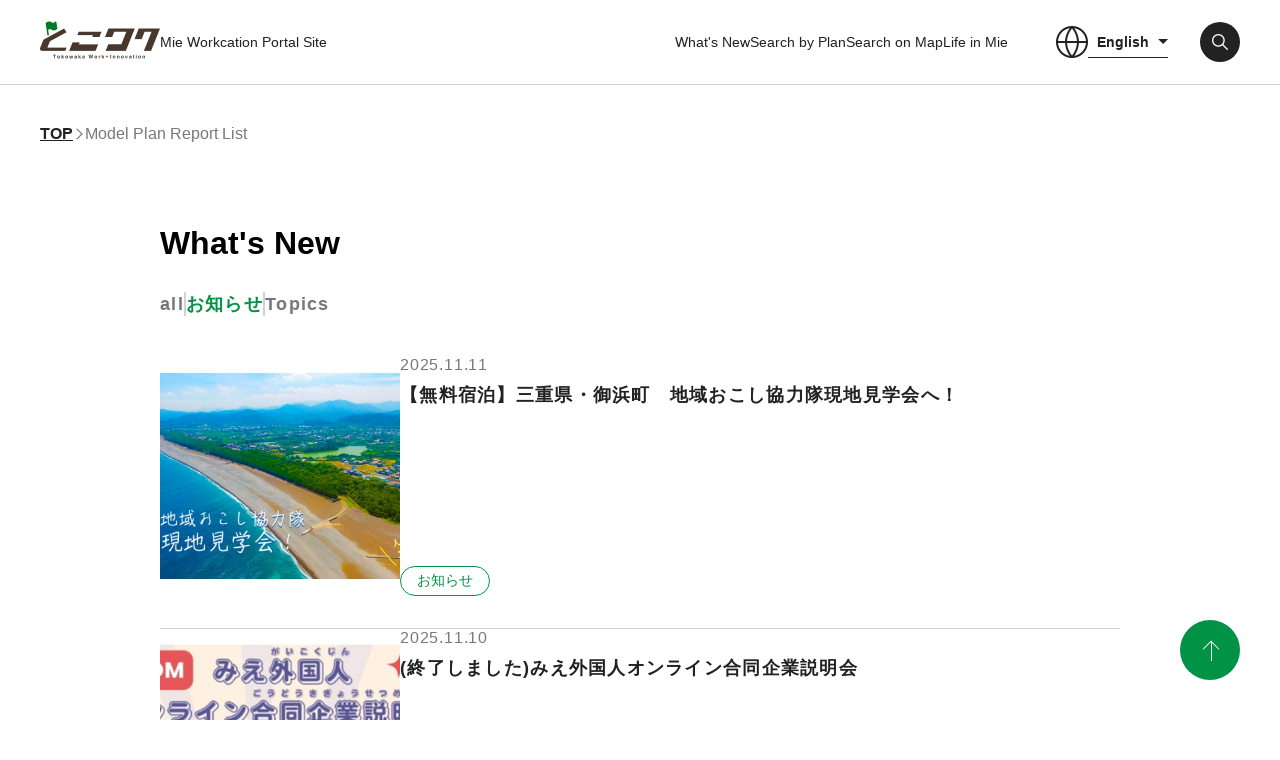

--- FILE ---
content_type: text/html; charset=UTF-8
request_url: https://workation.pref.mie.lg.jp/en/news/?category=1&page=3
body_size: 4295
content:
<!DOCTYPE html>
<html>
  <head>
    <!-- Google Tag Manager -->
    <script>
      (function (w, d, s, l, i) {
        w[l] = w[l] || [];
        w[l].push({'gtm.start': new Date().getTime(), event: 'gtm.js'});
        var f = d.getElementsByTagName(s)[0],
          j = d.createElement(s),
          dl = l != 'dataLayer' ? '&l=' + l : '';
        j.async = true;
        j.src = 'https://www.googletagmanager.com/gtm.js?id=' + i + dl;
        f.parentNode.insertBefore(j, f);
      })(window, document, 'script', 'dataLayer', 'GTM-TDTJ9TR');
    </script>
    <!-- End Google Tag Manager -->
    <meta charset="UTF-8">
    <title>
      最新情報 |【公式】「とこワク」は三重県のワーケーションポータルサイト    </title>
    <meta property="og:title" content="最新情報 |【公式】「とこワク」は三重県のワーケーションポータルサイト">
    <meta name="description" content="「とこワク」は三重県のワーケーションポータルサイトです。とこわか（常若）の地・三重でWork + Innovation！
とこワクの情報を発信しています。ぜひチェックしてください。
">
    <meta property="og:description" content="「とこワク」は三重県のワーケーションポータルサイトです。とこわか（常若）の地・三重でWork + Innovation！
とこワクの情報を発信しています。ぜひチェックしてください。
">
    <meta property="og:url" content="https://workation.pref.mie.lg.jp/en/news/?category=1&amp;page=3">
    <meta property="og:site_name" content="【公式】「とこワク」は三重県のワーケーションポータルサイト">
    <meta property="og:locale" content="ja_JP">
    <meta property="og:type" content="website">
    <meta name="twitter:card" content="summary_large_image"/>
    <meta name="twitter:title" content="最新情報 |【公式】「とこワク」は三重県のワーケーションポータルサイト">
          <meta property="og:image" content="https://workation.pref.mie.lg.jp/ogp.png">
      <meta property="og:image:alt" content="OG-Image-Alt">
      <meta property="og:image:width" content="1200">
      <meta property="og:image:height" content="630">
        <meta name="format-detection" content="telephone=no">
    <meta name="viewport" content="width=device-width, initial-scale=1.0, maximum-scale=1.0, minimum-scale=1.0">
    <link rel="preconnect" href="https://fonts.googleapis.com">
    <link rel="preconnect" href="https://fonts.gstatic.com" crossorigin>
    <link href="https://fonts.googleapis.com/css2?family=Roboto:ital,wght@0,100;0,300;0,400;0,500;0,700;0,900;1,100;1,300;1,400;1,500;1,700;1,900&display=swap" rel="stylesheet">
          <link rel="stylesheet" href="/build/app.d78b141b.css">
              <script src="/build/runtime.da2f3976.js" defer></script><script src="/build/627.2c774136.js" defer></script><script src="/build/736.8fe771b3.js" defer></script><script src="/build/app.0438f7fd.js" defer></script>
        <link rel="canonical" content="https://workation.pref.mie.lg.jp/en/news/">
  </head>
  <body>
    <!-- Google Tag Manager (noscript) -->
    <noscript>
      <iframe src="https://www.googletagmanager.com/ns.html?id=GTM-TDTJ9TR" height="0" width="0" style="display:none;visibility:hidden"></iframe>
    </noscript>
    <!-- End Google Tag Manager (noscript) -->
    <header  id="HEADER">
      <div class="headerContainer">
        <div class="headerContainerLink__logo">
          <a href="/" class="img__tokowakaLogo">
            <img src="/build/images/common/logo.9e486e46.png" alt="ロゴ">
          </a>
          <span>Mie Workcation Portal Site</span>
        </div>
        <div class="headerContainer__right">
          <div class="headerContainer__link">
            <a href="/en/news/">What&#039;s New</a>
            <a href="/en/search/">Search by Plan</a>
            <a href="/en/map_search/">Search on Map</a>
            <a href="/en/life">Life in Mie</a>
          </div>
                    <div class="headerContainerLink__language">
            <img src="/build/images/common/earth_icon.2d127cae.png" alt="言語">
            <button class="js-language-button">
              English
            </button>
            <div class="headerContainerLinkLanguage__list js-language-list">
                              <a href="/">Japanese</a>
                                                          <a href="/cn/">简体中文</a>
                                            <a href="/tw/">繁體中文</a>
                          </div>
          </div>
          <a href="/en/search/" class="headerContainer__search">
            <img src="/build/images/common/search_icon.35ecfb88.png" alt="">
          </a>
          <button class="js-hamburger-toggle">
            <span class="line line--01"></span>
            <span class="line line--02"></span>
            <span class="line line--03"></span>
          </button>
        </div>
      </div>

      <div class="js-spMenu-toggle spMenu">
        <div class="spMenuLinkContainer">
          <a href="/en/">TOP</a>
          <a href="/en/tokowaku">What is TOKOWAKU?</a>
          <a href="/en/news/">What's New</a>
          <a href="/en/life">Life in Mie</a>
          <a href="/en/report/">List of Journal</a>
          <a href="/en/simulation01">AI Simulation</a>
        </div>
        <div class="spMenuSearchContainer">
          <h3>Find the right workcation for you</h3>
          <div class="spMenuSearchContainer__link">
            <a href="/en/map_search/" class="link_map">Map</a>
            <a href="/en/modelplan/" class="link_modelplan">Sample Itineraries</a>
            <a href="/en/workspace/" class="link_work">Workspace</a>
            <a href="/en/facility/" class="link_facility">Accommodations</a>
            <a href="/en/activity/" class="link_activity">Activities</a>
            <a href="/en/activity/?category=16" class="link_mobility">Mobility</a>
          </div>
        </div>
        <div class="spMenuTranslationContainer">
          <a href="/">Japanese</a>
          <a href="/en/">English</a>
          <a href="/cn/">简体中文</a>
          <a href="/tw/">繁體中文</a>
        </div>
        <div class="spMenuSNSContainer">
          <a href="https://twitter.com/mie_workation" target="_blank" rel="noopener noreferrer" class="sns_tw">
            <img src="/build/images/common/tw_white.ded6b368.png" alt="Twitter">
          </a>
          <a href="https://www.instagram.com/mie_workation/" target="_blank" rel="noopener noreferrer" class="sns_ins">
            <img src="/build/images/common/inst_white.6a8f6de7.png" alt="Instagram">
          </a>
        </div>
      </div>
    </header>
    <main id="news">
  <section class="guide">
    <div class="guideContainer">
      <div class="guideContainer__breadcrumbs">
        <a href="/">TOP</a>
        <span class="guideContainerBreadcrumbs__arrow"></span>
        <div>Model Plan Report List</div>
      </div>
    </div>
  </section>

  <section class="newsPage">
    <div class="newsPageTitleContainer">
      <h1>What's New</h1>
      <div class="newsPageTitleContainer__category">
        <a href="/en/news/" class="">all</a>
                  <span></span>
          <a href="/en/news/?category=1" class="active">お知らせ</a>
                  <span></span>
          <a href="/en/news/?category=2" class="">Topics</a>
              </div>
    </div>
    <div class="newsPageArticleContainer">
              <a href="https://www.ijyu.pref.mie.lg.jp/news/event/11539/"

>

                          <img src="/en/news/image/thumb-sukurinshotto53-6912bd7348277.png" alt="【無料宿泊】三重県・御浜町　地域おこし協力隊現地見学会へ！">
                <div class="newsPageArticleContainerButtonItems">
          <time>
            2025.11.11
          </time>
          <h1>
            【無料宿泊】三重県・御浜町　地域おこし協力隊現地見学会へ！
          </h1>
          <p>
            
          </p>
          <span>
            お知らせ
          </span>
        </div>
      </a>
              <a href="https://www.ijyu.pref.mie.lg.jp/news/event/11597/"

>

                          <img src="/en/news/image/thumb-sukurinshotto45-69113a7acece4.png" alt="(終了しました)みえ外国人オンライン合同企業説明会">
                <div class="newsPageArticleContainerButtonItems">
          <time>
            2025.11.10
          </time>
          <h1>
            (終了しました)みえ外国人オンライン合同企業説明会
          </h1>
          <p>
            
          </p>
          <span>
            お知らせ
          </span>
        </div>
      </a>
              <a href="https://www.ijyu.pref.mie.lg.jp/news/event/11573/"

>

                          <img src="/en/news/image/thumb-sukurinshotto44-69113a675ad0f.png" alt="(終了しました)【名古屋/12月13日[土]】美し国みえ 移住相談会">
                <div class="newsPageArticleContainerButtonItems">
          <time>
            2025.11.10
          </time>
          <h1>
            (終了しました)【名古屋/12月13日[土]】美し国みえ 移住相談会
          </h1>
          <p>
            
          </p>
          <span>
            お知らせ
          </span>
        </div>
      </a>
              <a href="https://www.ijyu.pref.mie.lg.jp/news/event/11569/"

>

                          <img src="/en/news/image/thumb-sukurinshotto43-69113a5066c66.png" alt="(終了しました)【大阪／12月13日 [土] 】三重県への移住相談会を開催します！">
                <div class="newsPageArticleContainerButtonItems">
          <time>
            2025.11.10
          </time>
          <h1>
            (終了しました)【大阪／12月13日 [土] 】三重県への移住相談会を開催します！
          </h1>
          <p>
            
          </p>
          <span>
            お知らせ
          </span>
        </div>
      </a>
              <a href="https://www.ijyu.pref.mie.lg.jp/news/event/11592/"

>

                          <img src="/en/news/image/thumb-sukurinshotto42-69113a37b1a48.png" alt="(終了しました)いなか暮らし方法論 自然の中での民宿経営と野菜作り ～ 津市美杉地域 移住相談デスク ～ (11.30)">
                <div class="newsPageArticleContainerButtonItems">
          <time>
            2025.11.10
          </time>
          <h1>
            (終了しました)いなか暮らし方法論 自然の中での民宿経営と野菜作り ～ 津市美杉地域 移住相談デスク ～ (11.30)
          </h1>
          <p>
            
          </p>
          <span>
            お知らせ
          </span>
        </div>
      </a>
              <a href="https://www.ijyu.pref.mie.lg.jp/news/event/11514/"

>

                          <img src="/en/news/image/thumb-sukurinshotto37-69041ae8a39a7.png" alt="(終了しました)【12/6[土]：東京】みえ移住フェア を開催します！">
                <div class="newsPageArticleContainerButtonItems">
          <time>
            2025.10.31
          </time>
          <h1>
            (終了しました)【12/6[土]：東京】みえ移住フェア を開催します！
          </h1>
          <p>
            
          </p>
          <span>
            お知らせ
          </span>
        </div>
      </a>
              <a href="https://www.ijyu.pref.mie.lg.jp/news/business/11469/"

>

                          <img src="/en/news/image/thumb-sukurinshotto36-69041abddafba.png" alt="(終了しました)【東京11月21日】「みえの未来の先生」相談会">
                <div class="newsPageArticleContainerButtonItems">
          <time>
            2025.10.30
          </time>
          <h1>
            (終了しました)【東京11月21日】「みえの未来の先生」相談会
          </h1>
          <p>
            
          </p>
          <span>
            お知らせ
          </span>
        </div>
      </a>
              <a href="https://www.ijyu.pref.mie.lg.jp/news/event/11479/"

>

                          <img src="/en/news/image/thumb-sukurinshotto35-69041a7f412b5.png" alt="(終了しました)【11月22日[土]東京】JOIN移住・交流＆地域おこしフェア2025に出展します！">
                <div class="newsPageArticleContainerButtonItems">
          <time>
            2025.10.28
          </time>
          <h1>
            (終了しました)【11月22日[土]東京】JOIN移住・交流＆地域おこしフェア2025に出展します！
          </h1>
          <p>
            
          </p>
          <span>
            お知らせ
          </span>
        </div>
      </a>
          </div>

      <nav class="pagination">
    <ul>
                      <li>
          <a href="/en/news/?category=1&amp;page=2" class="prev_arrow"></a>
        </li>
      
                        <li>
            <a href="/en/news/?category=1&amp;page=1">
              1
            </a>
          </li>
                                <li>
            <a href="/en/news/?category=1&amp;page=2">
              2
            </a>
          </li>
                                <li>
            <b>3</b>
          </li>
                                <li>
            <a href="/en/news/?category=1&amp;page=4">
              4
            </a>
          </li>
                                <li>
            <a href="/en/news/?category=1&amp;page=5">
              5
            </a>
          </li>
                                <li>
            <a href="/en/news/?category=1&amp;page=6">
              6
            </a>
          </li>
                                <li>
            <a href="/en/news/?category=1&amp;page=7">
              7
            </a>
          </li>
              
              <li>
          <a href="/en/news/?category=1&amp;page=4" class="next_arrow"></a>
        </li>

                  </ul>
  </nav>

    <div class="buttonContainer">
      <a href="/" class="buttonContainer__back spaceleft">
        <span></span>
        return
      </a>
    </div>
  </section>


  </main>
    <footer>
      <div class="footerBanner">
        <div class="footerBannerContainer">
          <a href="https://www.kanko-komono.com/workation/" target="_blank" rel="noopener noreferrer">
            <img src="/build/images/common/banner_komano.a72965e1.jpg" alt="菰野町観光協会">
          </a>
          <a href="https://www.kankomie.or.jp/" target="_blank" rel="noopener noreferrer">
            <img src="/build/images/common/banner_sightseeing.cdcb11f5.jpg" alt="観光三重">
          </a>
          <a href="https://www.taiken.pref.mie.lg.jp/" target="_blank" rel="noopener noreferrer">
            <img src="/build/images/common/banner_experience.072383e2.jpg" alt="豊かな自然と美味しいグルメの宝庫三重県で、思い出に残るワクワク体験を！">
          </a>
          <a href="https://www.ijyu.pref.mie.lg.jp/" target="_blank" rel="noopener noreferrer">
            <img src="/build/images/common/banner_life.972883c4.jpg" alt="移住ポータルサイト">
          </a>
          <a href="https://mie-terrace.jp/" target="_blank" rel="noopener noreferrer">
            <img src="/build/images/common/banner_mieterrace.944ec2ab.jpg" alt="三重テラス">
          </a>
                    <a href="https://www.sato.pref.mie.lg.jp/" target="_blank" rel="noopener noreferrer">
            <img src="/build/images/common/banner_journey.ece73082.jpg" alt="三重の里いなか旅のススメ">
          </a>
        </div>
      </div>
      <div class="footerInfo" id="SCROLL_TARGET">
        <button class="screenTop js-scroll-top"></button>
        <div class="footerInfoTopContainer">
          <div class="footerInfoTopContainer__company">
            <div class="img__tokowakaLogoWhite">
              <img src="/build/images/common/logo_white.0c760e2f.png" alt="ロゴ">
              <span>Mie Workcation Portal Site</span>
            </div>
            <p>Promotion of Local Goods Division,<br>Department of Employment and Economic Affairs,<br>Mie Prefecture<br>TEL 059-224-2386 / FAX 059-224-3024</p>
            <a href="/en/inquiry">Inquiry</a>
          </div>
          <div class="footerInfoTopContainer__link">
            <a href="/en/">TOP</a>
            <a href="/en/report/">List of Journal</a>
            <a href="/en/facility/">Accommodations</a>
            <a href="/en/news/">What's New</a>
            <a href="/en/simulation01">AI Simulation</a>
            <a href="/en/activity/">Activities</a>
            <a href="/en/tokowaku">What is TOKOWAKU?</a>
            <a href="/en/modelplan/">Sample Itineraries</a>
            <a href="/en/activity/?category=16">Mobility</a>
            <a href="/en/life">Life in Mie</a>
            <a href="/en/workspace/">Workspace</a>
            <a href="/en/map_search/">Map</a>
          </div>
        </div>
        <div class="footer__line"></div>
        <div class="footerInfoBottomContainer">
          <div class="footerInfoBottomContainer__link">
            <div
              class="footerInfoBottomContainerLink__item">
                            <div>
                <a href="https://twitter.com/mie_workation" target="_blank" rel="noopener noreferrer" class="img__sns img__sns--tw">
                  <img src="/build/images/common/tw_white.ded6b368.png" alt="Twitter">
                </a>
                <a href="https://www.instagram.com/mie_workation/" target="_blank" rel="noopener noreferrer" class="img__sns">
                  <img src="/build/images/common/inst_white.6a8f6de7.png" alt="Instagram">
                </a>
              </div>
              <div>
                <a href="/en/privacy">
                  Privacy Policy</a>
                <a href="/en/contact/">Click here to submit the listing request.</a>
              </div>
            </div>
            <span>Copyright 2021 Mie Prefecture, All Rights Reserved.</span>
          </div>
        </div>
      </div>
    </footer>
  </body>
</html>


--- FILE ---
content_type: application/javascript
request_url: https://workation.pref.mie.lg.jp/build/app.0438f7fd.js
body_size: 2852
content:
"use strict";(self.webpackChunk=self.webpackChunk||[]).push([[143],{6292:function(e,n,t){var o=t(9755),a=function(){o(".js-cms-headline").each((function(){var e,n;e=o(this),(n=e.attr("data-endpoint"))&&e.load(n,(function(){var n=e.attr("data-complete-event");n&&(console.log(n),window.dispatchEvent(new Event("onCmsHeadlineLoaded-".concat(n))))}))}))},i=t(8250),l={loop:!0,effect:"slide",fadeEffect:{crossFade:!0},autoplay:{delay:4e3,disableOnInteraction:!1},speed:2e3,allowTouchMove:!1},s=(t(4747),t(7042),t(9826),t(9755)),c=t(9755),r=t(48),d=t(9755),g=d(".js-simulation-image-choice"),p=d(".js-simulation-image-choice--images"),u=d(".js-simulation-image-choice--submit"),m=function(){3==d("input:checked",p).length?(d("input:not(:checked)",p).prop("disabled",!0),u.prop("disabled",!1)):(d("input",p).prop("disabled",!1),u.prop("disabled",!0))},f=t(9755),h=(t(9600),t(2222),t(9254),t(7327),t(9755)),v=h("#js-map-search"),w=v.attr("data-api-endpoint"),y=h(".js-map-search__list_container"),k=h("input[name=category]"),E=h("input[name=mapsearch_radio]"),L={hokusei:{lat:35.00531,lng:136.542515},chunansei:{lat:34.579918,lng:136.375466},isesima:{lat:34.426107,lng:136.669117},iga:{lat:34.722177,lng:136.174906},kisyu:{lat:34.016548,lng:136.130251}},S={facility:null,workspace:null,activity:null},b={map:null,idleEvent:null,lock:!1,fetchedMarkerId:[],markers:null,openInfoWindow:!1,category:[]},_=function(e){return new google.maps.LatLng(L[e].lat,L[e].lng)},j=function(){if(b.idleEvent&&google.maps.event.removeListener(b.idleEvent),!(b.map.getZoom()<=10||b.lock)){b.lock=!0;var e=b.map.getBounds(),n=e.getNorthEast().lat,t=e.getSouthWest().lat,o=e.getNorthEast().lng,a=e.getSouthWest().lng;h.ajax({url:w,type:"get",dataType:"json",data:{north:n,south:t,east:a,west:o,category:b.category.join(",")}}).then((function(e){b.lock=!1,I(e.list),e.marker.forEach((function(e){return M(e)}))}))}},I=function(e){y.html(e),h(".js-map-search__list--image",y).on("click",(function(){var e=parseInt(h(this).attr("data-id"));b.markers.forEach((function(n){n.item_id===e&&q(n)}))}))},M=function(e){if(e.id&&void 0!==e.id&&-1===b.fetchedMarkerId.indexOf(e.id)){var n=null;switch(e.category_id){case 2:n=S.facility;break;case 4:n=S.workspace;break;case 8:n=S.activity;break;case 16:n=S.mobility}var t=new google.maps.Marker({map:b.map,position:new google.maps.LatLng(e.lat,e.lng),icon:n});t.item_id=e.id,b.fetchedMarkerId.push(e.id),b.markers.push(t),t.infoWindowContent=A(e),google.maps.event.addListener(t,"click",(function(){q(t)}))}},A=function(e){return"<div class='mapSearchInfowindow'>"+'<div class="mapSearchInfoWindow__category">'.concat(e.category,"</div>")+'<div class="mapSearchInfoWindow__name"><a href="'.concat(e.link,'" class="mapSearchInfoWindow__name--link">').concat(e.title,"</a></div>")+"</div>"},q=function(e){var n=new google.maps.InfoWindow;n.setContent(e.infoWindowContent),n.open(b.map,e),b.openInfoWindow&&b.openInfoWindow.close(),b.openInfoWindow=n},C=function(){b.category.length=0,k.filter(":checked").each((function(){b.category.push(h(this).val())})),b.markers.forEach((function(e){e.setMap(null)})),b.fetchedMarkerId=[],j()},O=function(){b.map.panTo(_(E.filter(":checked").val())),setTimeout((function(){b.map.setZoom(12)}),400)};window.initMapSearch=function(){if(v.length&&"undefined"!=typeof google){S.facility=new google.maps.MarkerImage(window.icon_facility,new google.maps.Size(40,40),new google.maps.Point(0,0),new google.maps.Point(20,40),new google.maps.Size(40,40)),S.workspace=new google.maps.MarkerImage(window.icon_workspace,new google.maps.Size(40,40),new google.maps.Point(0,0),new google.maps.Point(20,40),new google.maps.Size(40,40)),S.activity=new google.maps.MarkerImage(window.icon_activity,new google.maps.Size(40,40),new google.maps.Point(0,0),new google.maps.Point(20,40),new google.maps.Size(40,40)),S.mobility=new google.maps.MarkerImage(window.icon_mobility,new google.maps.Size(40,40),new google.maps.Point(0,0),new google.maps.Point(20,40),new google.maps.Size(40,40));var e=new google.maps.Map(v.get()[0],{zoom:12,center:_("hokusei"),disableDefaultUI:!0});b.map=e,b.markers=new google.maps.MVCArray,b.idleEvent=google.maps.event.addListener(e,"idle",j),google.maps.event.addListener(e,"dragend",j),google.maps.event.addListener(e,"zoom_changed",j),k.on("change",C),E.on("change",O)}},window.addEventListener("DOMContentLoaded",(function(){var e,n,t;a(),window.addEventListener("onCmsHeadlineLoaded-recommendEntry",(function(){var e=new i.Z(".js-swiper-top",{slidesPerView:1,slidesPerGroup:1,spaceBetween:20,loop:!0,loopAdditionalSlides:1,navigation:{nextEl:".swiper-button-next",prevEl:".swiper-button-prev"},pagination:{el:".swiper-pagination",type:"bullets",clickable:!0},autoplay:{delay:3e3,disableOnInteraction:!1},breakpoints:{429:{slidesPerView:3,slidesPerGroup:1}}});console.log(e)})),new i.Z(".topSlide",l),function(){var e=document.getElementById("HEADER");if(e.classList.contains("js-header-toggle")){var n=new IntersectionObserver((function(n){n.forEach((function(n){n.isIntersecting?(e.classList.remove("active"),e.classList.add("disable")):(e.classList.add("active"),e.classList.remove("disable"))}))}),{root:null,rootMargin:"1px",threshold:0});document.querySelectorAll("#OBSERVE_TARGET").forEach((function(e){n.observe(e)}))}}(),function(){var e=document.querySelectorAll(".js-hamburger-toggle"),n=Array.prototype.slice.call(e);if(e){var t=document.querySelectorAll(".js-spMenu-toggle"),o=Array.prototype.slice.call(t);n.forEach((function(e,n){e&&o[n]&&e.addEventListener("click",(function(){e.classList.toggle("open"),o[n].classList.toggle("open")}))}))}}(),function(){var e=document.querySelector(".js-listmap-toggle"),n=document.querySelector(".js-list"),t=document.querySelector(".js-map");if(e&&n&&t){var o=function(){e.checked?(n.classList.add("active"),t.classList.add("active")):(n.classList.remove("active"),t.classList.remove("active"))};o(),e.addEventListener("change",o)}}(),function(){var e=document.querySelectorAll(".js-language-button"),n=Array.prototype.slice.call(e);if(e){var t=document.querySelectorAll(".js-language-list"),o=Array.prototype.slice.call(t);n.forEach((function(e,n){e&&o[n]&&e.addEventListener("click",(function(){o[n].classList.toggle("open")}))}))}}(),(e=s(".js-entry-area-choice")).length&&e.find("input[type=radio]").on("change",(function(){var n=e.attr("action");if(""!==s(this).attr("value")){var t=-1===n.indexOf("?")?"?":"&";location.href=n+t+"area="+s(this).val()}else location.href=n})),function(){var e=c(".js-infiniteScroll--container");e.length&&(console.log(e),e.each((function(){var e=c(this).attr("data-container");e?e+=" ":e="";var n=c(this).attr("data-disable-push");new r(e+".js-infiniteScroll--container",{append:e+".js-infiniteScroll--node",path:e+".js-infiniteScroll--more",button:e+".js-infiniteScroll--more",scrollThreshold:!1,status:e+".js-infiniteScroll--status",history:!n&&"push"})})))}(),g.length&&p.length&&u.length&&(m(),d("input",p).on("change",m)),function(){var e=document.querySelector(".js-scroll-top");e&&e.addEventListener("click",(function(){window.scroll({top:0,behavior:"smooth"})}));var n=new IntersectionObserver((function(n){n.forEach((function(n){n.isIntersecting?e.classList.add("scroll_stop"):e.classList.remove("scroll_stop")}))}),{root:null,rootMargin:"1px",threshold:0});document.querySelectorAll("#SCROLL_TARGET").forEach((function(e){n.observe(e)}))}(),function(){var e=document.querySelector(".modalOpen"),n=document.querySelector(".easyModal"),t=document.getElementsByClassName("modal-header__modalClose")[0];e&&n&&t&&(e.addEventListener("click",(function(){n.style.display="block"})),t.addEventListener("click",(function(){n.style.display="none"})),addEventListener("click",(function(e){e.target==n&&(n.style.display="none")})))}(),n=f(".js_radio-toggle__trigger"),t=f(".js_radio-toggle__content"),n.length&&t.length&&(n.each((function(e){n[e].target=f(f(this).attr("data-radio-toggle-target"))})),n.on("change",(function(){var e=this.target;e.length&&"none"===e.css("display")&&(t.hide(),e.fadeIn(60))})))}))}},function(e){e.O(0,[627,736],(function(){return n=6292,e(e.s=n);var n}));e.O()}]);